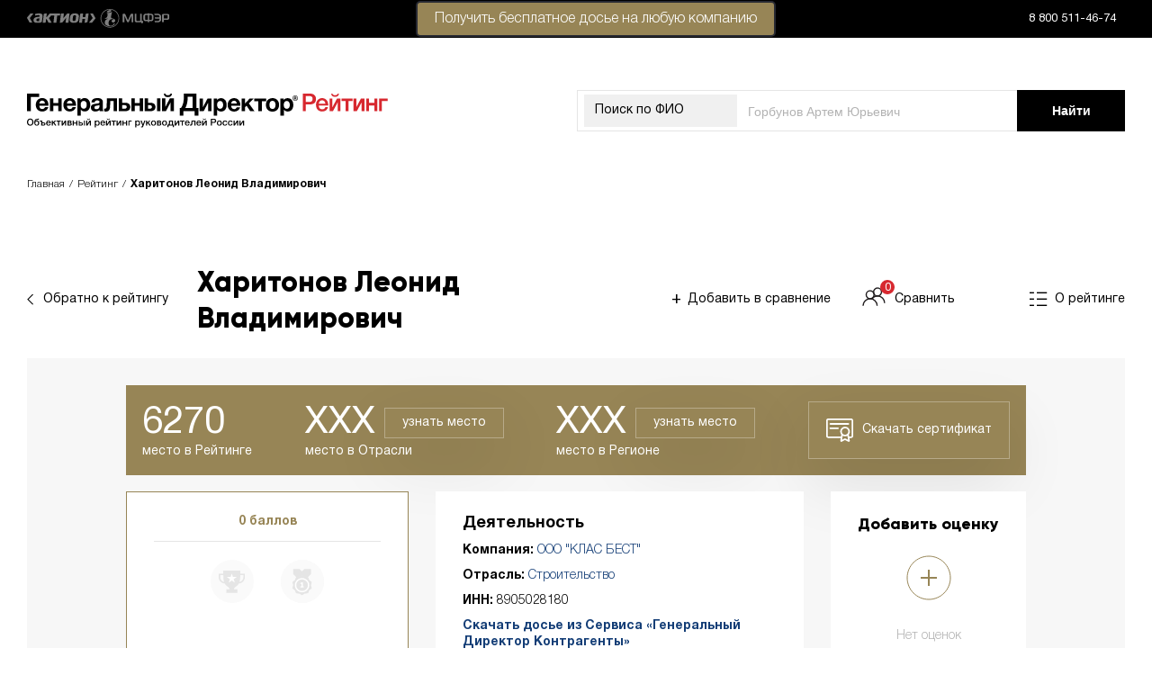

--- FILE ---
content_type: application/javascript
request_url: https://rating.gd.ru/js/paywall.js
body_size: 309
content:
function showPayWall(){
    if ($('.paywall-container-demo').css('display') == "none"){
        if (!window.aktionid.iduser) {
            $('.paywall-container-demo').show();
        }
    }
}

$( document ).ready(function() {
    $('.paywall-container').on('click', function (e) {
        if (e.target == this) {
            $(this).hide();
        }
    });

    if ((!window.aktionid || !window.aktionid.iduser) && window.innerWidth > 1024) {
        setTimeout(showPayWall, 1000*10);
    }

    $('.close-paywall').on('click', function () {
        if ($(this).closest('.paywall-container')){
            $(this).closest('.paywall-container').hide();
        }

        if ($(this).parent().closest('.paywall-container')){
            $(this).closest('.paywall-container').hide();
        }

    });

    $('a.feedback').on('click', function(e){
        e.preventDefault();
        $('.paywall-container-feedback').show();
    });
});

--- FILE ---
content_type: image/svg+xml
request_url: https://rating.gd.ru/img/icon-prizes2--gray.svg
body_size: 828
content:
<?xml version="1.0" encoding="utf-8"?>
<svg width="49px" height="49px" viewBox="0 0 49 49" version="1.1" xmlns:xlink="http://www.w3.org/1999/xlink" xmlns="http://www.w3.org/2000/svg">
  <desc>Created with Lunacy</desc>
  <g id="Group-11" transform="translate(0.5 0.5)">
    <path d="M24 48C37.2548 48 48 37.2548 48 24C48 10.7452 37.2548 0 24 0C10.7452 0 0 10.7452 0 24C0 37.2548 10.7452 48 24 48Z" id="Oval-Copy-2" fill="#FAFAFA" stroke="none" />
    <g id="Group-8" transform="translate(12.85718 10.28578)">
      <path d="M7.13589 0L0 0L0 5.60504L9.81079 15.2805L19.6215 5.60504L19.6215 0L12.3015 0L9.71867 2.53312L7.13589 -1.11022e-16L7.13589 0Z" transform="translate(0.9667969 0)" id="Combined-Shape" fill="#E5E5E5" fill-rule="evenodd" stroke="none" />
      <path d="M7.7145 1.87596L4.11743 2.1334L2.75974 5.4284L0 7.71914L0.868181 11.1725L0 14.6258L2.75974 16.9166L4.11752 20.2116L7.7145 20.4689L10.7774 22.3448L13.8403 20.4689L17.4373 20.2116L18.7951 16.9166L21.5549 14.6258L20.6867 11.1725L21.5549 7.71922L18.7951 5.4284L17.4373 2.1334L13.8404 1.87596L10.7774 0L7.7145 1.87596Z" transform="translate(0 6.76799)" id="Fill-2" fill="#E5E5E5" stroke="none" />
      <path d="M0 7.90619C0 12.2658 3.59633 15.8125 8.01688 15.8125C12.4374 15.8125 16.0338 12.2658 16.0338 7.90619C16.0338 3.54671 12.4374 0 8.01688 0C3.59633 0 0 3.54671 0 7.90619ZM1.5205 7.90619C1.5205 4.37361 4.4348 1.49953 8.01688 1.49953C11.599 1.49953 14.5132 4.37361 14.5132 7.90619C14.5132 11.4389 11.599 14.313 8.01688 14.313C4.4348 14.313 1.5205 11.4389 1.5205 7.90619Z" transform="translate(2.760498 10.03419)" id="Fill-3" fill="#FFFFFF" fill-rule="evenodd" stroke="none" />
      <path d="M0 4.50826L1.25348 4.50826L1.25348 1.52697L0.147507 1.52697L0.147507 0.563644C0.811045 0.436336 1.23498 0.2727 1.67734 0L2.83866 0L2.83866 4.50826L3.8893 4.50826L3.8893 5.76254L0 5.76254L0 4.50826Z" transform="translate(8.832764 14.82005)" id="Fill-5" fill="#FFFFFF" stroke="none" />
    </g>
  </g>
</svg>